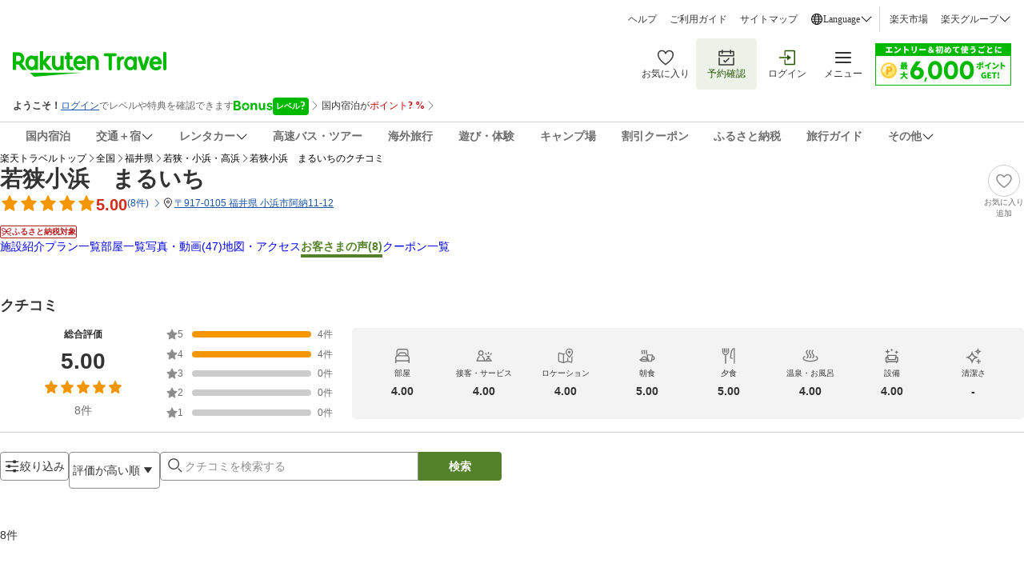

--- FILE ---
content_type: text/css
request_url: https://trv.r10s.jp/share/common/header/css/rt-common-style.css?20250730
body_size: 278
content:
/*
  This CSS is based on rt-common-style-pc.css and rt-common-style-sp.css.
*/

/* Common */
@media screen and (min-width:0px) and ( max-width:720px) { 
    .rt-common-header {
        width: 100vw;
    }
    .rt-common-wide-banner-pc { 
        display: none;
    }
}

/* rt-common-header-top */
@media screen and (min-width:0px) and ( max-width:720px) { 
    .rt-common-header-top { 
        display: none;
    }
}

/* rt-common-header-main */
@media screen and (min-width:721px) { 
    .rt-common-logo__sp { 
        display: none;
    }
}
@media screen and (min-width:0px) and ( max-width:720px) { 
    .rt-common-logo__pc, .rt-common-promotion { 
        display: none;
    }
}

/* rt-common-member-info */
@media screen and (min-width:0px) and ( max-width:720px) { 
    .rt-common-special-offer { 
        display: none;
    }
}

/* rt-common-header-navigation */
@media screen and (min-width:0px) and ( max-width:720px) { 
    .rt-common-header-navigation { 
        display: none;
    }
}

--- FILE ---
content_type: application/javascript
request_url: https://trv.r10s.jp/share/rtl/webcomponents/commonheader/app-header-drawer/member-login-card-B86Y5w0V.js
body_size: 1133
content:
import{getUrlWithLid}from"https://trv.r10s.jp/share/rtl/webcomponents/constants/model/model.const-DM35CO_Y.js";import"https://trv.r10s.jp/share/rtl/webcomponents/icons/arrow-right-icon-DTx6TNgh.js";class MemberLoginCard extends HTMLElement{constructor(){super(),this.attachShadow({mode:"open"})}connectedCallback(){this.render()}createStyles(){const e=document.createElement("style");return e.textContent="\n      .container {\n        display: flex;\n        padding: 16px;\n        flex-direction: column;\n        justify-content: center;\n        align-items: flex-end;\n        gap: 4px;\n        align-self: stretch;\n        background-color: #fff;\n      }\n      .login-area {\n        display: flex;\n        padding: 4px 8px 4px 12px;\n        align-items: center;\n        gap: 4px;\n        align-self: stretch;\n        border-radius: 8px;\n        background-color: #F5F5F5;\n      }\n      .text-area {\n        display: flex;\n        flex-direction: column;\n        align-items: flex-start;\n        gap: 2px;\n        flex: 1 0 0;\n      }\n      .welcome-text {\n        color: #686868;\n        font-size: 10px;\n        font-weight: 700;\n        line-height: 14px;\n      }\n      .recommend-login-text {\n        color: #686868;\n        font-size: 12px;\n        font-weight: 700;\n        line-height: 16px;\n      }\n      .login-button {\n        display: flex;\n        padding: 8px 16px;\n        margin: 4px 0;\n        justify-content: center;\n        align-items: center;\n        gap: 4px;\n        border-radius: 8px;\n        border: 1px solid #255500;\n        color: #255500;\n        font-size: 16px;\n        font-weight: 700;\n        line-height: 24px;\n        text-decoration: none;\n      }\n      .sign-up-area {\n        display: flex;\n        gap: 4px;\n        text-decoration: none;\n        line-height: 16px;\n      }\n      .sign-up-text {\n        color: #255500;\n        font-size: 12px;\n        font-weight: 700;\n        line-height: 16px;\n      }\n    ",e}createMemberLoginCard(){const e=document.createElement("div");e.className="container";const n=document.createElement("div");n.className="login-area",e.appendChild(n);const t=document.createElement("div");t.className="text-area",n.appendChild(t);const o=document.createElement("span");o.textContent="ようこそ",o.className="welcome-text",t.appendChild(o);const a=document.createElement("span");a.textContent="ログインしてもっとおトクに！",a.className="recommend-login-text",t.appendChild(a);const i=document.createElement("a");i.href=getUrlWithLid("login_submenu"),i.textContent="ログイン",i.className="login-button",n.appendChild(i);const r=document.createElement("a");r.className="sign-up-area",r.href="https://travel.rakuten.co.jp/kaiin.html?l-id=trv_header_menu_kaiin",e.appendChild(r);const l=document.createElement("span");l.textContent="会員登録はこちらから",l.className="sign-up-text",r.appendChild(l);const s=document.createElement("arrow-right-icon");return s.style.color="#255500",r.appendChild(s),e}render(){if(!this.shadowRoot)return;this.shadowRoot.innerHTML="";const e=document.createDocumentFragment();e.appendChild(this.createStyles()),e.appendChild(this.createMemberLoginCard()),this.shadowRoot.appendChild(e)}}customElements.define("member-login-card",MemberLoginCard);export{MemberLoginCard as default};

--- FILE ---
content_type: application/javascript
request_url: https://trv.r10s.jp/dom/review/static/1.0.7-beta-A/js/pages/ProviderReview.bdfc5d55.chunk.js
body_size: 11134
content:
"use strict";(self.__LOADABLE_LOADED_CHUNKS__=self.__LOADABLE_LOADED_CHUNKS__||[]).push([["pages/ProviderReview"],{83111:(e,r,i)=>{i.r(r),i.d(r,{default:()=>Fr});var o=i(53668),t=i(34795),a=i(33028),n=i(2867),s=i(66621),d=i(9223),l=i(93077),c=i(53134),u=i(50590),v=i(59152),m=i(26413),p=i(51628),_=i(35540),f=i(83864),h=i(94361),x=i(67913),C=i(48543),w=i(8126),j=i(49490),g=i(85166),N=i(53120),R=i(19895),Z=i(38632);const y={flexWrapper:"loadMoreButton_flexWrapper__04Q2i",primary:"loadMoreButton_primary__fUy7L",iconFill:"loadMoreButton_iconFill__y27Jr",border:"loadMoreButton_border__6Q+1j"};var S=i(50961);const I=function(e){var r=e.className,i=e.to,o=e.pageNumber,t=void 0===o?1:o,a=e.onClick,n=e.customHost,s=t+1,d=function(e){var r=e.match(/^(.*?\/\d+)(?:\/|\?|$)/),i=r?r[1]:e;return{normalizePath:i=i.replace(/\/+$/,"")}}(i).normalizePath,l="".concat(d,"?").concat(Z.u0,"=").concat(s),c=(0,N.Z)(y.flexWrapper,y.button,r,y.primary,y.border);return(0,S.jsx)(R.rU,{to:l,className:c,onClick:function(e){e.preventDefault(),a()},customHost:n,children:(0,S.jsx)("div",{"data-testid":"LoadMoreButton-seeMore",className:y.textWithIconWrapper,children:(0,S.jsx)(f.vN,{id:"Review_Common.SeeMore"})},"label")})};var b=i(4172),k=i(92405),T=i(78288),B=i(56666),A=i(38777),F=i(23654),L=i(20223),P=i(64124),E=i(55182),W=i(840),O=i(46452),M=i(10318),D=i(29665),H=i(65046),G=i(47907),z=i(57743),V=i(32953),q=i(43932),U=i(40284),Y=i(97263),K=i(30468),Q=(0,i(84923).Z)(),X=function(){var e=(0,s.useContext)(K._);if("undefined"!==typeof e)return e.history;Q.error("[RouterContext] Couldn't find a context value; Please make sure to use it within <RouterContext.Provider>")};function J(e,r){return e.map((function(e){var i,o=null===(i=Object.entries(Y.qD).find((function(r){return(0,n.Z)(r,2)[1]===e.groupId})))||void 0===i?void 0:i[0],t=o?r[o]:[],s=Array.isArray(t)?t:t?[t]:[];return(0,a.Z)((0,a.Z)({},e),{},{features:e.features.map((function(e){return(0,a.Z)((0,a.Z)({},e),{},{selected:s.includes(e.featureId)})}))})}))}function $(e){var r=J(e,arguments.length>1&&void 0!==arguments[1]?arguments[1]:{}),i=(0,s.useState)(r),o=(0,n.Z)(i,2),t=o[0],d=o[1],l=(0,s.useState)(r),c=(0,n.Z)(l,2),u=c[0],v=c[1];return{filterGroups:t,confirmedFilterGroups:u,handleCheckboxChange:function(e,r){d((function(i){return function(e,r,i,o){return e.map((function(e){return e.groupId!==r?e:(0,a.Z)((0,a.Z)({},e),{},{features:e.features.map((function(e){return e.featureId!==i?e:o(e)}))})}))}(i,e,r,(function(e){return(0,a.Z)((0,a.Z)({},e),{},{selected:!e.selected})}))}))},handleClearAll:function(){d((function(e){return e.map((function(e){return(0,a.Z)((0,a.Z)({},e),{},{features:e.features.map((function(e){return(0,a.Z)((0,a.Z)({},e),{},{selected:!1})}))})}))}))},handleConfirmFilters:function(e,r){v(t),r&&r(t),e()},handleCancelFilters:function(){d(u)},setSyncedFilterData:function(r){var i=J(e,r);d(i),v(i)}}}var ee=i(36735),re=i(48342),ie=i(15154),oe=function(e){return e.providerFilters},te=(0,ie.P1)(oe,(function(e){return e.data})),ae=((0,ie.P1)(oe,(function(e){return e.isFetching})),i(37051)),ne=i(58102);var se=i(84377),de={overallScores:function(e){return"f_score_".concat(e)},stayedMonths:function(e){return"f_time_".concat(e)},ageRanges:function(e){return"f_age_".concat(e)},genders:function(e){return"f_sex_".concat(e)},purposes:function(e){return"f_obj_".concat(e)},companions:function(e){return"f_mem".concat(e)},additionalInformation:function(e){return"f_info_".concat(e)},topics:function(e){return"f_topic_".concat(e)}};function le(e,r){return"/hotel/voice/".concat(e,"?").concat(function(e){var r=[];return Object.entries(e).forEach((function(e){var i=(0,n.Z)(e,2),o=i[0],t=i[1],a=U.YF[o];if(a&&void 0!==t&&null!==t)if(de[o])t.forEach((function(e){var i,t,a=null!==(i=null===(t=U.qq[o])||void 0===t?void 0:t[e])&&void 0!==i?i:e;r.push([de[o](a),"1"])}));else if("keywords"===o)(0,se.Z)(t)&&r.push([a,t.join(" ")]);else if("sortBy"===o){var s,d,l=null!==(s=null===(d=U.qq.sortBy)||void 0===d?void 0:d[t])&&void 0!==s?s:t;r.push([a,l])}else r.push([a,String(t)])})),new URLSearchParams(r).toString()}(r))}var ce=i(53911);const ue={wrapper:"searchArea_wrapper__am0aV",searchAreaWrapper:"searchArea_searchAreaWrapper__0DBC3",searchArea:"searchArea_searchArea__r3QgH",label:"searchArea_label__VyBRt",fullWidth:"searchArea_fullWidth__G3l7D",button:"searchArea_button__vfoah",filterButtonWrapper:"searchArea_filterButtonWrapper__Le+lL",popupWrapper:"searchArea_popupWrapper__NbrDl",popupContent:"searchArea_popupContent__Q42LX",sortButton:"searchArea_sortButton__qeXQ7",sortButtonContent:"searchArea_sortButtonContent__HCao8",tooltip:"searchArea_tooltip__rw8-b",searchBoxWrapper:"searchArea_searchBoxWrapper__tKaT8",searchTextFieldWrapper:"searchArea_searchTextFieldWrapper__MDc8q",searchTextField:"searchArea_searchTextField__AYkLj",textInput:"searchArea_textInput__VF6bq",searchButton:"searchArea_searchButton__p-h9-",searchIcon:"searchArea_searchIcon__Pz21C",filterTitleContainer:"searchArea_filterTitleContainer__IJ-46",filterGroupWrapper:"searchArea_filterGroupWrapper__x70uE",filterGroup:"searchArea_filterGroup__EFepz",optionText:"searchArea_optionText__44aC3",dialogFooterButton:"searchArea_dialogFooterButton__L2Fkz",filterGroupTitle:"searchArea_filterGroupTitle__bfc3B",featureButtonSection:"searchArea_featureButtonSection__nL+UM",dialogContent:"searchArea_dialogContent__XTw4D",showPopup:"searchArea_showPopup__8JyxR",selectedChipsWrapper:"searchArea_selectedChipsWrapper__CZ8mK",filterChip:"searchArea_filterChip__0Iyif",popularTopicsWrapper:"searchArea_popularTopicsWrapper__IPMeG",alertContentWrapper:"searchArea_alertContentWrapper__0Cl0L"};function ve(e){var r,i,o=e.params,t=e.query,d=e.isLoading,c=e.resetPaginationOffset,u=(0,s.useState)(!1),v=(0,n.Z)(u,2),m=v[0],_=v[1],h=(0,x.F_)(!1),C=h.isOpen,w=h.onOpen,j=h.onClose,N=(0,x.a2)().isPC,R=null===o||void 0===o?void 0:o.providerId,y=X(),I=(0,a.Z)({providerId:R},t),b=(0,ce.C)(re.es),k=(0,ce.C)(re.Z4),T=(0,s.useState)(I.sortBy||U.Ih),K=(0,n.Z)(T,2),Q=K[0],J=K[1],ie=(0,s.useState)(""),oe=(0,n.Z)(ie,2),se=oe[0],de=oe[1],ve=((null===(r=I.keywords)||void 0===r?void 0:r.reduce((function(e,r){return e+(0,ne.m)(r)}),0))||0)+(0,ne.m)(se)>U.vh,me=(0,ce.T)(),pe=(0,x.$$)(),_e=(0,ce.C)(te),fe=(0,s.useRef)(!1),he=(0,s.useMemo)((function(){return function(e){var r,i,o,t,a,n,s;if(!e)return[];var d=[];if(Array.isArray(e.topics)&&e.topics.length&&d.push({groupId:Y.Zk.TOPICS,groupName:(0,S.jsx)(f.vN,{id:"Review.Filter.Suggested.Title"}),features:e.topics.map((function(e){return{featureId:e.topicName,name:e.topicName,count:e.count,selected:!1}}))}),null!==(r=e.availableByMonths)&&void 0!==r&&r.length&&d.push({groupId:Y.Zk.AVAILABLE_BY_MONTHS,groupName:(0,S.jsx)(f.vN,{id:"Review.Filter.StayMonth.Title"}),features:e.availableByMonths.map((function(e){return{featureId:e.value,name:Y.vc[e.value],selected:!1,isDisabled:!e.isAvailable}}))}),null!==(i=e.ratings)&&void 0!==i&&i.length){var l=e.ratings.slice().reverse();d.push({groupId:Y.Zk.RATINGS,groupName:(0,S.jsx)(f.vN,{id:"Review.Filter.Rating.Title"}),features:l.map((function(e){return{featureId:e,code:e,name:String(Y.Si[e]),selected:!1}}))})}return null!==(o=e.purposes)&&void 0!==o&&o.length&&d.push({groupId:Y.Zk.PURPOSES,groupName:(0,S.jsx)(f.vN,{id:"Review.Filter.TripPurpose.Title"}),features:e.purposes.map((function(e){return{featureId:e,name:Y.kH[e],selected:!1}}))}),null!==(t=e.companions)&&void 0!==t&&t.length&&d.push({groupId:Y.Zk.COMPANIONS,groupName:(0,S.jsx)(f.vN,{id:"Review.Filter.Companion.Title"}),features:e.companions.map((function(e){return{featureId:e,name:Y.Tb[e],selected:!1}}))}),null!==(a=e.additionInformation)&&void 0!==a&&a.length&&d.push({groupId:Y.Zk.ADDITION_INFORMATION,groupName:(0,S.jsx)(f.vN,{id:"Review.Filter.AdditionalInfo.Title"}),features:e.additionInformation.map((function(e){return{featureId:e,name:Y.jA[e],selected:!1}}))}),null!==(n=e.ageRanges)&&void 0!==n&&n.length&&d.push({groupId:Y.Zk.AGE_RANGES,groupName:(0,S.jsx)(f.vN,{id:"Review.Filter.Age.Title"}),features:e.ageRanges.map((function(e){return{featureId:e,name:Y.BK[e],selected:!1}}))}),null!==(s=e.genders)&&void 0!==s&&s.length&&d.push({groupId:Y.Zk.GENDERS,groupName:(0,S.jsx)(f.vN,{id:"Review.Filter.Gender.Title"}),features:e.genders.map((function(e){return{featureId:e,name:Y.y7[e],selected:!1}}))}),d}(null!==_e&&void 0!==_e?_e:void 0)}),[_e]),xe=(0,g.ei)(I.keywords)?Array.from(new Set(I.keywords)):[],Ce=$(he,I),we=Ce.filterGroups,je=Ce.confirmedFilterGroups,ge=Ce.handleCheckboxChange,Ne=Ce.handleClearAll,Re=Ce.handleConfirmFilters,Ze=Ce.handleCancelFilters,ye=Ce.setSyncedFilterData,Se=function(){Ze(),j()};(0,s.useEffect)((function(){fe.current||_e&&(0,g.ei)(he)&&(fe.current||(ye(I),fe.current=!0))}),[_e,he]);var Ie=function(e){var r=arguments.length>1&&void 0!==arguments[1]&&arguments[1];ye(e),c();var i=le(R,(0,a.Z)((0,a.Z)({},e),b&&{jrdp:"1",jrdpQuery:k}));if(window.location.hostname!==Z.Mv)null===y||void 0===y||y.push(i,{shouldUpdate:r}),me((0,ae.R)(e));else{var o=new URL(i,Z.sM).toString();window.location.replace(o)}},be=function(){if(!ve){var e=se.split(/\s+/).map((function(e){return e.trim()})).filter((function(e){return e.length>0})),r=Array.from(new Set([].concat((0,A.Z)(xe),(0,A.Z)(e)))),i=(0,a.Z)((0,a.Z)({},I),{},{keywords:r,requestFrom:l.r.PROVIDER_REVIEW});Ie(i),de("")}},ke=function(e){Re(e,(function(e){var r,i,o,t,n,s,d,c,u=e.reduce((function(e,r){var i=r.features.filter((function(e){return e.selected})).map((function(e){return e.featureId}));return i.length>0&&(e[r.groupId]=i),e}),{}),v=(0,a.Z)((0,a.Z)({},I),{},{offset:0,limit:20,overallScores:null!==(r=u.ratings)&&void 0!==r?r:[],purposes:null!==(i=u.purposes)&&void 0!==i?i:[],companions:null!==(o=u.companions)&&void 0!==o?o:[],additionalInformation:null!==(t=u.additionInformation)&&void 0!==t?t:[],ageRanges:null!==(n=u.ageRanges)&&void 0!==n?n:[],genders:null!==(s=u.genders)&&void 0!==s?s:[],stayedMonths:null!==(d=u.availableByMonths)&&void 0!==d?d:[],topics:null!==(c=u.topics)&&void 0!==c?c:[],keywords:I.keywords,requestFrom:l.r.PROVIDER_REVIEW});Ie(v)}))},Te=null!==(i=null===je||void 0===je?void 0:je.reduce((function(e,r){return r.groupId===Y.Zk.TOPICS||r.features.forEach((function(i){i.selected&&e.push({groupId:r.groupId,groupName:r.groupName,featureId:i.featureId,name:i.name})})),e}),[]))&&void 0!==i?i:[],Be=Te.length>0||xe.length>0,Ae=(0,S.jsx)("div",{className:ue.filterTagWrapper,children:we.map((function(e){return(0,S.jsxs)("div",{className:ue.filterGroupWrapper,children:[(0,S.jsx)("div",{className:ue.filterGroupTitle,children:e.groupName}),(0,S.jsx)("div",{className:ue.featureButtonSection,children:e.features.map((function(r){return(0,S.jsxs)(L.Z,{className:(0,g.cx)(ue.featureButton,r.selected&&ue.selected),isSelected:r.selected,value:r.featureId,onClick:function(r){return ge(e.groupId,r)},size:N?"small":"medium",isDisabled:r.isDisabled,children:[e.groupId===Y.Zk.RATINGS&&(0,S.jsx)(L.Z.Icon,{children:(0,S.jsx)(E.Z,{size:20,color:"currentColor"})}),(0,S.jsx)(L.Z.Label,{children:(0,S.jsx)(f.vN,{id:r.name})}),e.groupId===Y.Zk.TOPICS&&void 0!==r.count&&(0,S.jsxs)(S.Fragment,{children:[(0,S.jsx)(L.Z.Label,{children:r.name}),(0,S.jsx)(L.Z.Count,{children:(0,S.jsx)(p.rc,{value:r.count})})]})]},r.featureId)}))})]},e.groupId)}))}),Fe=(0,s.useRef)(null),Le=(0,s.useRef)(null);(0,ee.Z)(Fe,Le,(function(){return!N&&_(!1)}));var Pe=(0,S.jsxs)("div",{className:(0,g.cx)(ue.searchBoxWrapper,m?ue.fullWidth:""),"data-testid":"searchBox-wrapper",ref:Fe,children:[(0,S.jsxs)(P.Z,{className:ue.searchTextFieldWrapper,children:[(0,S.jsxs)(P.Z.InputWrapper,{hasError:ve,className:ue.searchTextField,children:[(0,S.jsx)(P.Z.LeadingIcon,{children:(0,S.jsx)(W.Z,{size:20,"data-testid":"searchArea-searchIcon"})}),(0,S.jsx)(P.Z.Input,{value:se,onChange:function(e){return de(e.target.value)},placeholder:pe({id:"Review.Filter.Keyword.Placeholder"}),className:ue.textInput,forwardRef:Le,enterKeyHint:"search",onKeyDown:function(e){"Enter"===e.key&&(be(),!N&&_(!1))},name:"searchArea"}),se&&(0,S.jsx)(P.Z.ClearButton,{handleClearClick:function(){return de("")}})]}),ve&&(0,S.jsx)(P.Z.HelperWrapper,{children:(0,S.jsx)(P.Z.Error,{hasError:ve,className:ue.alertContentWrapper,"data-testid":"searchArea-alert-wrapper",children:(0,S.jsx)(f.vN,{id:"Review.Filter.Keyword.Validation"})})})]}),N&&(0,S.jsx)(F.Z,{onClick:be,className:ue.searchButton,isLoading:d,"data-testid":"searchArea-searchButton",children:!d&&(0,S.jsx)(F.Z.Label,{children:(0,S.jsx)(f.vN,{id:"Review_Common.Search"})})})]}),Ee=(0,x.F_)(!1),We=Ee.isOpen,Oe=Ee.onClose,Me=Ee.onToggle,De=(0,S.jsxs)(S.Fragment,{children:[(0,S.jsx)("div",{className:ue.sortButtonContent,children:Y.aP[Q]}),(0,S.jsx)(O.Z,{size:20,className:ue.dropdownIcon})]}),He=Y.Rx.map((function(e){return(0,a.Z)((0,a.Z)({},e),{},{onClickHandler:function(){return function(e){J(e);var r=(0,a.Z)((0,a.Z)({},I),{},{sortBy:e,keywords:I.keywords,requestFrom:l.r.PROVIDER_REVIEW});Ie(r)}(e.id)}})}));return(0,S.jsxs)("div",{className:ue.wrapper,"data-testid":"searchArea-wrapper",children:[(0,S.jsxs)("div",{className:ue.searchAreaWrapper,children:[(0,S.jsx)("div",{className:(0,g.cx)(ue.searchArea,m&&ue.fullWidth),children:m?Pe:(0,S.jsxs)(S.Fragment,{children:[!N&&(0,S.jsx)(F.Z,{className:ue.button,variant:"outlined",onClick:function(){return _(!0)},"data-testid":"filterButton-search-button","aria-label":"Open search box",children:(0,S.jsx)(F.Z.Icon,{children:(0,S.jsx)(W.Z,{size:22,className:ue.searchIcon})})}),(0,S.jsxs)("div",{className:ue.filterButtonWrapper,children:[(0,S.jsxs)(F.Z,{className:ue.button,variant:"outlined",onClick:C?j:w,"data-testid":"filterButton-filter-button",children:[(0,S.jsx)(F.Z.Icon,{children:(0,S.jsx)(M.Z,{size:20})}),(0,S.jsx)(F.Z.Label,{children:(N||!Be)&&(0,S.jsx)(f.vN,{id:"Review_Common.Filter"})})]}),N?(0,S.jsxs)(G.Z,{isOpen:C,onClose:Se,className:ue.popupWrapper,children:[(0,S.jsx)("div",{className:ue.popupContent,children:we.map((function(e){return(0,S.jsx)(H.Z,{className:ue.filterGroup,titleClassName:ue.filterTitleContainer,optionTextClassName:ue.optionText,id:e.groupId,options:e.features.map((function(r){return(0,a.Z)((0,a.Z)({},r),{},{name:e.groupId===Y.Zk.TOPICS?r.name:pe({id:r.name})})})),title:e.groupName,onChange:ge,maxVisibleCount:e.features.length},e.groupId)}))}),(0,S.jsx)(V.Z,{buttonLabelSecondary:(0,S.jsx)(f.vN,{id:"Review_Common.Clear"}),buttonLabelPrimary:(0,S.jsx)(f.vN,{id:"Review_Common.Confirm"}),onClickPrimary:function(){return ke(j)},onClickSecondary:Ne,actionButtonsClassName:ue.dialogFooterButton})]}):(0,S.jsx)(z.Z,{isOpen:C,onClose:Se,title:(0,S.jsx)(f.vN,{id:"Review_Common.Filter"}),buttonLabelSecondary:(0,S.jsx)(f.vN,{id:"Review_Common.Clear"}),buttonLabelPrimary:(0,S.jsx)(f.vN,{id:"Review_Common.Confirm"}),onClickPrimary:function(){return ke(j)},onClickSecondary:Ne,contentClassName:ue.dialogContent,isRightCloseButton:!1,hasAnimation:!0,children:Ae})]}),N&&(0,S.jsxs)(S.Fragment,{children:[(0,S.jsx)(q.Z,{trigger:De,positionX:"left",shouldEnableCheckmark:!0,dropDownOptions:He,menuTriggerClass:(0,g.cx)(ue.button,ue.sortButton),dropdownWrapperClass:ue.tooltip,defaultSelectedId:Q}),Pe]})]})}),!m&&(0,S.jsxs)("div",{className:(0,g.cx)(ue.selectedChipsWrapper,We?ue.showPopup:""),children:[!N&&(0,S.jsx)(q.Z,{trigger:De,positionX:Be?"left":"right",shouldEnableCheckmark:!0,dropDownOptions:He,menuTriggerClass:(0,g.cx)(ue.button,ue.sortButton),dropdownWrapperClass:ue.tooltip,isOpen:We,onToggle:Me,onClose:Oe,defaultSelectedId:Q,shouldEnableTouchInteraction:!0}),Be&&(0,S.jsxs)(S.Fragment,{children:[xe.map((function(e){return(0,S.jsxs)(L.Z,{isSelected:!0,value:e,onClick:function(){return function(e){var r=(0,a.Z)((0,a.Z)({},I),{},{keywords:xe.filter((function(r){return r!==e})),requestFrom:l.r.PROVIDER_REVIEW});Ie(r)}(e)},size:N?"small":"medium",className:ue.filterChip,children:[(0,S.jsx)(L.Z.Label,{children:e}),(0,S.jsx)(L.Z.Icon,{children:(0,S.jsx)(D.Z,{size:20})})]},e)})),Te.map((function(e){return(0,S.jsxs)(L.Z,{isSelected:!0,value:e.featureId,className:ue.filterChip,onClick:function(){return function(e,r){var i,o,t=null===(i=Object.entries(Y.qD).find((function(r){return(0,n.Z)(r,2)[1]===e})))||void 0===i?void 0:i[0];if(t){var s=I[t].filter((function(e){return e!==r})),d=(0,a.Z)((0,a.Z)({},I),{},(o={},(0,B.Z)(o,t,s),(0,B.Z)(o,"keywords",I.keywords),(0,B.Z)(o,"requestFrom",l.r.PROVIDER_REVIEW),o));Ie(d)}}(e.groupId,e.featureId)},size:N?"small":"medium",children:[e.groupId===Y.Zk.RATINGS&&(0,S.jsx)(L.Z.Icon,{children:(0,S.jsx)(E.Z,{size:20,color:"currentColor"})}),(0,S.jsx)(L.Z.Label,{children:(0,S.jsx)(f.vN,{id:e.name})}),(0,S.jsx)(L.Z.Icon,{children:(0,S.jsx)(D.Z,{size:20})})]},e.featureId)}))]})]})]}),(0,g.ei)(null===_e||void 0===_e?void 0:_e.topics)&&(0,S.jsx)("div",{className:ue.popularTopicsWrapper,children:_e.topics.map((function(e){var r=je.find((function(e){return e.groupId===Y.Zk.TOPICS})),i=null===r||void 0===r?void 0:r.features.find((function(r){return r.featureId===e.topicName}));return(0,S.jsxs)(L.Z,{isSelected:!(null===i||void 0===i||!i.selected),value:e.topicName,onClick:function(o,t){r&&i&&function(e){ge(Y.Zk.TOPICS,e);var r=I.topics||[],i=r.includes(e)?r.filter((function(r){return r!==e})):[].concat((0,A.Z)(r),[e]),o=(0,a.Z)((0,a.Z)({},I),{},{topics:i,keywords:I.keywords,requestFrom:l.r.PROVIDER_REVIEW});Ie(o)}(e.topicName)},size:N?"small":"medium",className:ue.filterChip,children:[(0,S.jsx)(L.Z.Label,{children:e.topicName}),(0,S.jsx)(L.Z.Count,{children:(0,S.jsx)(p.rc,{value:e.count})})]},e.topicName)}))})]})}var me=i(20960),pe=i(4325),_e=i(90581),fe=i(90325),he=i(4861),xe=i(90502);const Ce=function(){var e=(arguments.length>0&&void 0!==arguments[0]?arguments[0]:{}).threshold,r=void 0===e?0:e,i=(0,s.useState)(0),o=(0,n.Z)(i,2),t=o[0],a=o[1],d=(0,s.useState)(0),l=(0,n.Z)(d,2),c=l[0],u=l[1],v=(0,s.useState)(0),m=(0,n.Z)(v,2),p=m[0],_=m[1],f=(0,s.useState)("none"),h=(0,n.Z)(f,2),x=h[0],C=h[1];(0,s.useEffect)((function(){var e=function(e){window.requestAnimationFrame((function(){!function(e){var r=p,i=window.scrollY,o=t-i===0?"none":t-i>0?"up":"down";o!==x&&(r=i),_(r),a(c),C(o),u(i)}()}))};return window.addEventListener("scroll",e),function(){return window.removeEventListener("scroll",e)}}));var w=c-p,j=Math.abs(w)>r;return{lastPosition:t,position:c,deltaPosition:w,direction:x,isUp:"up"===x,isDown:"down"===x,isPassThreshold:j}};var we=i(14e3),je=i(8469),ge=i(96498),Ne=i(94423),Re=function(e){return e.mediaGallery},Ze=(0,ie.P1)(Re,(function(e){return e.isFetching})),ye=(0,ie.P1)(Re,(function(e){return e.isAppendFetching})),Se=(0,ie.P1)(Re,(function(e){return e.data})),Ie=((0,ie.P1)(Se,(function(e){return e.contents})),i(65282)),be=function(e){return e.providerSummary},ke=(0,ie.P1)(be,(function(e){return e.isFetching})),Te=(0,ie.P1)(be,(function(e){return e.data})),Be=(0,ie.P1)(be,(function(e){var r;return null===(r=e.data)||void 0===r?void 0:r.summary})),Ae=i(43352),Fe=i(74521),Le=i(25289),Pe=i(81678);const Ee={providerReviewWrapper:"providerReview_providerReviewWrapper__DAoUw",providerSummaryContainer:"providerReview_providerSummaryContainer__9czFV",title:"providerReview_title__cci6d",aiSummaryContainer:"providerReview_aiSummaryContainer__LX-fI",defaultDivider:"providerReview_defaultDivider__EH7vw",searchAreaWrapper:"providerReview_searchAreaWrapper__mWdJ9",hide:"providerReview_hide__VhrEQ",up:"providerReview_up__Bpv5i",mediaTitle:"providerReview_mediaTitle__tTQIW",mediaGallery:"providerReview_mediaGallery__v7iDI",reviewCount:"providerReview_reviewCount__9my25",mainGalleryCarouselCard:"providerReview_mainGalleryCarouselCard__Jk37Z",noReviewMedia:"providerReview_noReviewMedia__cIdO+",skeletonLoader:"providerReview_skeletonLoader__WPtnu",noFilterText:"providerReview_noFilterText__lLY-U",noReviewText:"providerReview_noReviewText__NZSai",loadMoreContainer:"providerReview_loadMoreContainer__lQXhL",loadMoreButton:"providerReview_loadMoreButton__5HWI2",gotToTopContainer:"providerReview_gotToTopContainer__1WpjY",gotToTopLabel:"providerReview_gotToTopLabel__Awd5G",spinnerWrapper:"providerReview_spinnerWrapper__RkO+9",bonusProgramPopupStrong:"providerReview_bonusProgramPopupStrong__GbWFc"};var We={badges:{sustainableBadge:(0,S.jsx)(f.vN,{id:"Review_Common_Header.Sustainable_Badge"}),hometownTaxBadge:(0,S.jsx)(f.vN,{id:"Review_Common_Header.Hometowntax_Badge"})},tabs:{providerInfo:(0,S.jsx)(f.vN,{id:"Review_Common_Header.Provider_Info"}),yadoNews:(0,S.jsx)(f.vN,{id:"Review_Common_Header.Yado_News"}),planListLong:(0,S.jsx)(f.vN,{id:"Review_Common_Header.Plan_Lng"}),planListShort:(0,S.jsx)(f.vN,{id:"Review_Common_Header.Plan_Srt"}),roomListLong:(0,S.jsx)(f.vN,{id:"Review_Common_Header.Room_Lng"}),roomListShort:(0,S.jsx)(f.vN,{id:"Review_Common_Header.Room_Srt"}),galleryLong:(0,S.jsx)(f.vN,{id:"Review_Common_Header.Gallery_Lng"}),galleryShort:(0,S.jsx)(f.vN,{id:"Review_Common_Header.Gallery_Srt"}),map:(0,S.jsx)(f.vN,{id:"Review_Common_Header.Map"}),reviewLong:(0,S.jsx)(f.vN,{id:"Review_Common_Header.Review_Lng"}),reviewShort:(0,S.jsx)(f.vN,{id:"Review_Common_Header.Review_Srt"}),couponLong:(0,S.jsx)(f.vN,{id:"Review_Common_Header.Coupon_Lng"}),couponShort:(0,S.jsx)(f.vN,{id:"Review_Common_Header.Coupon_Srt"})},newsLetter:{title:(0,S.jsx)(f.vN,{id:"Review_Common_Header.Newsletter"}),subscribe:(0,S.jsx)(f.vN,{id:"Review_Common_Header.Register"}),subscribed:(0,S.jsx)(f.vN,{id:"Review_Common_Header.Registering"})},favorite:{title:(0,S.jsx)(f.vN,{id:"Review_Common_Header.Favorite.Favorite_Button"}),add:(0,S.jsx)(f.vN,{id:"Review_Common_Header.Favorite.Favorite_Button_Add"}),added:(0,S.jsx)(f.vN,{id:"Review_Common_Header.Favorite.Favorite_Button_Added"}),toast:{addFavorite:(0,S.jsx)(f.vN,{id:"Review_Common_Header.Favorite.Add_Favorite"}),deleteFavorite:(0,S.jsx)(f.vN,{id:"Review_Common_Header.Favorite.Delete_Favorite"}),reachedLimit:(0,S.jsx)(f.vN,{id:"Review_Common_Header.Favorite.Reach_Limit"}),error:(0,S.jsx)(f.vN,{id:"Review_Common_Header.Favorite.Error"}),seeList:(0,S.jsx)(f.vN,{id:"Review_Common_Header.Favorite.See_List"}),undo:(0,S.jsx)(f.vN,{id:"Review_Common_Header.Favorite.Undo"})}},sustainableLink:(0,S.jsx)(f.vN,{id:"Review_Common_Header.Sustainable_Link"}),reviewCount:(0,S.jsx)(f.vN,{id:"Review_Common.ReviewCount"}),national:(0,S.jsx)(f.vN,{id:"Review_Common_Header.Rakuten_Travel_Top"}),bonusTooltip:{start:(0,S.jsx)(f.vN,{id:"Review_Common_Header.Bonus_Description1",data:{bold_text:(0,S.jsx)(f.vN,{id:"Review_Common_Header.Bonus_Description1_Bold",className:Ee.bonusProgramPopupStrong})}}),end:(0,S.jsx)(f.vN,{id:"Review_Common_Header.Bonus_Description2"})},breadcrumbs:{REVIEW:(0,S.jsx)(f.vN,{id:"Review_SEO.Provider_Review_List.Breadcrumbs.Provider_Review"})}},Oe=i(31094),Me=i(57e3),De=i(82833);const He="mediaGallery_mediaGalleryContainer__Wqmqs",Ge="mediaGallery_fullMediaGalleryContainer__Ydiip",ze="mediaGallery_returnButton__6xiyb",Ve="mediaGallery_returnButtonIconText__tD0kP",qe="mediaGallery_returnButtonText__WrT5B",Ue="mediaGallery_clickable__mOp11",Ye="mediaGallery_loadingSpinner__8rIQY";const Ke=function(e){var r=e.mediaReviews,i=e.hasMore,o=e.onClickMedia,t=e.onClose,a=e.isAppendFetching,n=e.onScrollToBottom;(0,s.useEffect)((function(){window.scrollTo({top:0,behavior:"instant"})}),[]),(0,Me.Z)({isEnabled:!a,hasMore:i,onScrollToBottom:n,bottomOffset:100});var l=(0,ce.C)(d.wP);return(0,S.jsxs)("div",{className:(0,N.Z)(He,!i&&Ge),children:[(0,S.jsx)("button",{onClick:t,className:ze,"data-testid":"mediaGallery-returnToProviderReviewPage-button",children:(0,S.jsx)(De.Z,{icon:(0,S.jsx)(Oe.Z,{size:20}),text:(0,S.jsx)(f.vN,{id:l?"Review.ReviewMedia":"Review.ReviewMediaNoVideo",className:qe}),spaceBetween:8,className:Ve})}),(0,S.jsx)(k.Z,{reviewMedia:r,layout:"gallery",mediaCardClassName:Ue,onClickMedia:o,shouldShowLikeCountOverlay:!0}),i&&(0,S.jsx)("div",{className:Ye,"data-testid":"mediaGallery-loadingSpinner-container",children:(0,S.jsx)(j.Z,{isLoading:!0,classType:"primary"})})]})};var Qe=i(48176),Xe=i(39669),Je=i(36766);const $e={summaryWrapper:"providerSummary_summaryWrapper__5eUc9",summaryHeading:"providerSummary_summaryHeading__6ZsrO",title:"providerSummary_title__rux+w",summaryDescriptionContainer:"providerSummary_summaryDescriptionContainer__BGDHc",termsConditionsContent:"providerSummary_termsConditionsContent__imwa9",summaryContent:"providerSummary_summaryContent__HRoRG"};const er=function(e){var r=e.AISummary,i=(0,S.jsx)(f.vN,{id:"Review.AISummary.Notice"});return(0,S.jsxs)("div",{"data-testid":"ai-summary-container",className:$e.summaryWrapper,children:[(0,S.jsxs)("div",{className:$e.summaryHeading,children:[(0,S.jsx)(Je.Z,{size:20}),(0,S.jsx)(f.vN,{id:"Review.AISummary.Title",className:$e.title})]}),(0,S.jsxs)("div",{className:$e.summaryDescriptionContainer,children:[(0,S.jsx)("div",{className:$e.summaryContent,children:r}),(0,S.jsx)("div",{className:$e.termsConditionsContent,children:(0,S.jsx)("span",{className:$e.text,children:i})})]})]})};var rr=i(51340),ir=i(26917),or=i(65014),tr=i(69117),ar=i(66639),nr=i(31154),sr=i(58774),dr=i(8558),lr=i(96153);const cr={barsContainer:"customReviewBar_barsContainer__IMEbU",barLength:"customReviewBar_barLength__3z1bZ",label:"customReviewBar_label__TgnKz",outer:"customReviewBar_outer__OGSwt",inner:"customReviewBar_inner__mk4+C",animated:"customReviewBar_animated__cZXmt"};const ur=function(e){var r=e.barContainerClassName,i=e.score,o=e.max,t=e.hasAnimation,a=e.barLengthClassName,n=e.barClassName;return null===i?null:(0,S.jsx)("div",{className:(0,g.cx)(r,cr.barContainer),"data-testid":"customReviewBar-wrapper",children:(0,S.jsx)("div",{className:(0,g.cx)(a,cr.barLength),children:(0,S.jsx)("div",{className:cr.outer,children:(0,S.jsx)("div",{className:(0,g.cx)(n,cr.inner,t&&cr.animated),style:{width:"".concat(i/o*100,"%")}})})})})};var vr=i(27481);const mr="scoresSection_overallReviewWrapper__3F2eM",pr="scoresSection_scoreDistributionSection__q38Vo",_r="scoresSection_overallScoreSection__u0lhV",fr="scoresSection_scoreTitle__oi64+",hr="scoresSection_overallScore__AfIb1",xr="scoresSection_averageStarRating__iOOrf",Cr="scoresSection_firstSection__tGOgr",wr="scoresSection_categoryScore__BsCYh",jr="scoresSection_categoryBox__8hgBd",gr="scoresSection_ratingStars__wgC+T",Nr="scoresSection_ratingBarBackground__VuLAD",Rr="scoresSection_ratingCount__dUcK9",Zr="scoresSection_categoryCode__eNKkO",yr="scoresSection_starValue__XdGeW",Sr="scoresSection_starIcon__7zH9a",Ir="scoresSection_categoryAverage__AESdh",br="scoresSection_totalReviewCount__Nb1Gk";var kr={ROOM:(0,S.jsx)(rr.Z,{size:22,color:"sonicSilver"}),HOSPITALITY:(0,S.jsx)(ir.Z,{size:22,color:"sonicSilver"}),LOCATION:(0,S.jsx)(nr.Z,{size:22,color:"sonicSilver"}),CLEANLINESS:(0,S.jsx)(Je.Z,{size:22,color:"sonicSilver"}),BATH:(0,S.jsx)(or.Z,{size:22,color:"sonicSilver"}),FACILITY:(0,S.jsx)(sr.Z,{size:22,color:"sonicSilver"}),BREAKFAST:(0,S.jsx)(tr.Z,{size:22,color:"sonicSilver"}),DINNER:(0,S.jsx)(ar.Z,{size:22,color:"sonicSilver"})};const Tr=function(e){var r=e.overallScore,i=e.reviewCount,o=e.starRating,t=e.categoryRating,a=(0,S.jsxs)(S.Fragment,{children:[(0,p.iu)(Z.rT,i),(0,S.jsx)(f.vN,{id:"Review_Common.ReviewCount"})]}),n=o.reduce((function(e,r){return Math.max(e,r.count)}),0);return(0,S.jsx)("div",{"data-testid":"category-score-container",className:mr,children:(0,S.jsxs)("div",{className:Cr,children:[(0,S.jsxs)("div",{className:_r,"data-testid":"score-section",children:[(0,S.jsx)("div",{className:fr,children:(0,S.jsx)(f.vN,{id:"PostReview.Form.OverallRating.Title"})}),(0,S.jsx)("div",{className:hr,children:r>0?r.toFixed(2):Z.CM}),(0,S.jsx)(lr.Z,{displayGrayStar:0===r,className:xr,isDisplayRating:!1,iconSize:20,ratingValue:r}),(0,S.jsx)("div",{className:br,"data-testid":"overall-review-count",children:a})]}),(0,S.jsx)("div",{className:pr,"data-testid":"star-rating-section",children:o&&o.map((function(e){return(0,S.jsxs)(s.Fragment,{children:[(0,S.jsxs)("div",{className:gr,children:[(0,S.jsx)(dr.Z,{color:"cloudyGray",className:Sr,size:14}),(0,S.jsx)("span",{className:yr,children:e.stars})]}),(0,S.jsx)("div",{className:Nr,children:(0,S.jsx)(ur,{score:e.count,max:n,hasAnimation:!0})}),(0,S.jsx)("div",{className:Rr,children:(0,S.jsxs)(S.Fragment,{children:[(0,p.iu)(Z.rT,e.count),(0,S.jsx)(f.vN,{id:"Review_Common.ReviewCount"})]})})]},e.stars)}))}),(0,S.jsx)("div",{className:wr,"data-testid":"category-score-section",children:t.map((function(e){return(0,S.jsxs)("div",{className:jr,children:[kr[e.code],(0,S.jsx)("div",{className:Zr,children:vr.q[e.code]}),(0,S.jsx)("div",{className:Ir,"data-test-id":"category-score",children:e.average>0?e.average.toFixed(2):Z.CM})]},e.code)}))})]})})};var Br=i(69214),Ar=i(2355);const Fr=function(e){var r,i,N,R=(0,s.useReducer)(_e.$4,(0,a.Z)((0,a.Z)({},_e.E3),{},{shouldHideNonOKStatusMedia:!0})),y=(0,n.Z)(R,2),B=y[0],A=y[1],F=(0,ce.T)(),L=e.query,P=e.params,E=(0,ce.C)(re.M0),W=(0,ce.C)(re.Ph),O=(0,ce.C)(re.Py),M=O.dated,D=(0,ce.C)(re.es),H=(0,ce.C)(re.Z4),G=(0,ce.C)(re.L0),z=(0,ce.C)(re.lN),V=(0,ce.C)(re.WF),q=(0,ce.C)(re.dn),Y=(0,ce.C)(re.MP),K=(0,xe.Z)().onClickLogin,Q=(0,ce.C)(ge.M7),J=X(),$=(0,g.dD)(null!==(r=null===J||void 0===J?void 0:J.location.search)&&void 0!==r?r:""),ee=(0,Le.i)($),ie=(0,ce.C)(Be),oe=(0,a.Z)((0,a.Z)((0,a.Z)({},(0,Le.i)(L)),ee),{},{requestFrom:l.r.PROVIDER_REVIEW}),te=(0,ce.C)(d.wP);(0,s.useEffect)((function(){F((0,Ie.sf)(P.providerId))}),[F,P.providerId]);var ne=(0,s.useCallback)((function(){if(!Q){var e,r=new URL(null===(e=window)||void 0===e?void 0:e.location.href);return r.searchParams.set("favoriteEntityId",P.providerId),void K(r.toString())}F(G?(0,Ie.fq)():(0,Ie.dB)())}),[F,G,Q,K,P.providerId]),se=(0,s.useCallback)((function(){F((0,Ie.dB)())}),[F]),de=(0,ce.C)(Te),ue=(0,ce.C)(ke),Re=(0,ce.C)(Ae.IH),be=(0,ce.C)(Ze),Oe=(0,ce.C)(re.D_),Me=ue||Re||be,De=(0,ce.C)(Ae.Mv),He=De.offset,Ge=void 0===He?0:He,ze=De.limit,Ve=void 0===ze?Z.dX:ze,qe=De.total,Ue=(null===De||void 0===De?void 0:De.contents.length)||0,Ye=(0,s.useState)(Ge||0),Je=(0,n.Z)(Ye,2),$e=Je[0],rr=Je[1],ir=(0,s.useState)(!0),or=(0,n.Z)(ir,2),tr=or[0],ar=or[1],nr=Number(null===L||void 0===L?void 0:L.page)||1,sr=he.Z.providerReview.pathResolver(P.providerId),dr=M||!1,lr=(0,S.jsx)(f.vN,{id:"Review_SEO.Provider_Review_List.Breadcrumbs.Provider_Review",data:{hotel_name:null===E||void 0===E?void 0:E.hotel.hotelName}}),cr=(0,s.useRef)([]);(0,je.Z)({targetRef:cr,contents:De.contents});(0,h.JU)("A",!0);var ur=(0,x.a2)().isPC,vr=dr?pe.ze:pe.wj;(0,we.Z)(ur?vr:pe.zC),(0,s.useEffect)((function(){Me||Fr(!1)}),[Me]);var mr=Ue<qe,pr=(0,ce.C)(ye),_r=(0,s.useState)(!0),fr=(0,n.Z)(_r,2),hr=fr[0],xr=fr[1],Cr=hr&&(0,g.yD)((null===De||void 0===De?void 0:De.contents)||[]),wr=de&&(null===de||void 0===de?void 0:de.overallScore)<=0,jr=Ue>0;(0,s.useEffect)((function(){xr(!(0,g.Qr)($)||qe>0)}),[qe,$]);var gr=(0,ce.C)(Se),Nr={action:Fe.xZ,pageName:Fe.Rl},Rr=gr.offset,Zr=gr.limit,yr=gr.total,Sr=gr.contents,Ir=(0,s.useState)(!1),br=(0,n.Z)(Ir,2),kr=br[0],Fr=br[1],Lr=function(){var e=(0,t.Z)((0,o.Z)().mark((function e(){var r;return(0,o.Z)().wrap((function(e){for(;;)switch(e.prev=e.next){case 0:r=$e+Ve,Fr(!0),F((0,ae.R)((0,a.Z)((0,a.Z)({},oe),{},{offset:r,limit:Ve,requestFrom:l.r.PROVIDER_REVIEW,providerId:P.providerId}))),rr(r);case 4:case"end":return e.stop()}}),e)})));return function(){return e.apply(this,arguments)}}(),Pr=(0,x.F_)(!1),Er=Pr.isOpen,Wr=Pr.onOpen,Or=Pr.onClose,Mr=(0,x.F_)(!1),Dr=Mr.isOpen,Hr=Mr.onOpen,Gr=Mr.onClose,zr="undefined"===typeof window||window.pageYOffset<690,Vr=(0,s.useRef)(0),qr=(0,s.useCallback)((function(){ar((function(e){return window.pageYOffset<690||!(Vr.current<=window.pageYOffset)&&(Vr.current>window.pageYOffset+5||e)})),Vr.current=window.pageYOffset}),[]);(0,s.useEffect)((function(){if(ur)return Vr.current=window.pageYOffset,document.addEventListener("scroll",qr),function(){document.removeEventListener("scroll",qr)}}),[qr,ur]);var Ur,Yr=Zr+Rr<yr,Kr=Ar.XY,Qr=null===(i=null===J||void 0===J||null===(N=J.location.state)||void 0===N?void 0:N.shouldUpdate)||void 0===i||i,Xr=Ce().isUp;return Oe||!E?(0,S.jsxs)(S.Fragment,{children:[(0,S.jsx)(m.Z,{isPC:ur}),(0,S.jsx)("div",{className:Ee.skeletonLoader,"data-testid":"providerReview-skeleton",children:(0,S.jsx)(Xe.Z,{})})]}):!Oe&&Me&&!kr&&Qr||!de?(0,S.jsxs)(S.Fragment,{children:[(0,S.jsx)(u.Z,{headerInfo:E,activeTab:v.gq.REVIEW,isBookmarked:G,isBookmarkStatusFetched:z,isBookmarkError:V,isBookmarkLimitError:q,bookmarkErrorId:Y,bookmarkButtonCallback:ne,undoBookmark:se,labels:We,rtCond:W,rtCondEx:O,isPC:ur,isJRDP:D,jrdpQuery:H,languageCode:Z.rT,breadcrumbsHotelLabel:lr,hasSearchBar:Xr&&!zr}),(0,S.jsx)("div",{className:Ee.skeletonLoader,"data-testid":"providerReview-skeleton",children:(0,S.jsx)(Xe.Z,{})})]}):(0,S.jsx)(u.Z,{headerInfo:E,activeTab:v.gq.REVIEW,isBookmarked:G,isBookmarkStatusFetched:z,isBookmarkError:V,isBookmarkLimitError:q,bookmarkErrorId:Y,bookmarkButtonCallback:ne,undoBookmark:se,labels:We,rtCond:W,rtCondEx:O,isPC:ur,isJRDP:D,jrdpQuery:H,breadcrumbsHotelLabel:lr,languageCode:Z.rT,hasSearchBar:Xr&&!zr,children:(0,S.jsx)(_e.it.Provider,{value:{state:B,dispatch:A},children:(0,S.jsxs)(fe.Ip,{values:Nr,children:[Dr?(0,S.jsx)(Ke,{mediaReviews:Sr,hasMore:Yr,onClickMedia:Wr,onClose:Gr,isAppendFetching:pr,onScrollToBottom:function(){return F((0,Ne.X)({providerId:Number(P.providerId),offset:Rr+Zr,limit:Zr}))}}):(0,S.jsxs)("div",{className:Ee.providerReviewWrapper,children:[(0,S.jsxs)("div",{className:Ee.providerSummaryContainer,"data-testid":"providerReview-container",children:[(0,S.jsx)("h1",{className:Ee.title,"data-testid":"providerReview-title",children:(0,S.jsx)(f.vN,{id:"Review.GuestReview.Title"})}),(0,S.jsx)(Tr,{overallScore:de.overallScore,reviewCount:de.reviewCount,starRating:(Ur=de.starRatings,Ur.map((function(e){return{stars:U.hS[e.rating]||0,count:e.count||0}}))),categoryRating:de.categoryRatings}),!wr&&ie&&(0,S.jsx)("div",{className:Ee.aiSummaryContainer,children:(0,S.jsx)(er,{AISummary:ie})})]}),ur&&(0,S.jsx)(c.i,{className:Ee.defaultDivider}),hr?(0,S.jsxs)(S.Fragment,{children:[(0,S.jsx)("div",{className:(0,g.cx)(Ee.searchAreaWrapper,!tr&&Ee.hide,ur&&Xr&&!zr&&Ee.up),"data-testid":"providerReview-searchArea",children:(0,S.jsx)(ve,{params:P,query:oe,resetPaginationOffset:function(){rr(0)},isLoading:Me})}),!ur&&(0,S.jsx)(c.i,{variant:"card",className:Ee.defaultDivider}),(0,S.jsx)("div",{className:Ee.mediaGallery,children:!Cr&&yr>0&&(0,S.jsxs)(S.Fragment,{children:[(0,S.jsx)("div",{className:Ee.mediaTitle,children:(0,S.jsx)(f.vN,{id:te?"Review.ReviewMedia":"Review.ReviewMediaNoVideo"})}),(0,S.jsx)(k.Z,{reviewMedia:Sr,layout:ur?"summary":"small",mediaCardClassName:Ee.mainGalleryCarouselCard,shouldShowSeeMore:gr.total>Kr,limitNumberOfMedia:Kr,onClickMedia:Wr,onClickMore:Hr,isDisableLazyLoad:!0},ur?"PC":"SP")]})}),Re&&!kr?(0,S.jsx)("div",{className:Ee.skeletonLoader,"data-testid":"providerReview-skeleton",children:(0,S.jsx)(Xe.H,{})}):(0,S.jsxs)(S.Fragment,{children:[(0,S.jsxs)("div",{className:Ee.reviewCount,children:[(0,S.jsx)("span",{children:(0,p.iu)(Z.rT,qe)}),(0,S.jsx)(f.vN,{id:"Review_Common.ReviewCount"})]}),Cr?(0,S.jsxs)("div",{className:Ee.noReviewMedia,"data-testid":"noReviewsWithFilterWrapper",children:[(0,S.jsx)(T.Z,{}),(0,S.jsx)("div",{className:Ee.noFilterText,children:(0,S.jsx)(f.vN,{id:"Review.NoReviewWithFilter"})}),(0,S.jsx)(C.Z,{classType:"secondary",className:Ee.cancelReview,onClick:function(){var e=(0,Le.i)();F((0,Br.m$)(le(P.providerId,(0,a.Z)((0,a.Z)({},e),D&&{jrdp:"1",jrdpQuery:H}))))},children:(0,S.jsx)(f.vN,{id:"Review.ClearFilter"})})]}):(0,S.jsxs)(S.Fragment,{children:[(0,S.jsx)("div",{children:Ue&&(null===De||void 0===De?void 0:De.contents.map((function(e,r){return(0,S.jsxs)(s.Fragment,{children:[(0,S.jsx)("div",{ref:function(e){return cr.current[r]=e},"data-id":e.id,children:(0,S.jsx)(Qe.Z,{onClickMedia:Wr,reviewData:e,keywords:oe.keywords,isDisableLazyLoad:0===r})}),(0,S.jsx)(c.i,{variant:ur?"default":"card",className:Ee.defaultDivider})]},e.id)})))}),mr&&(0,S.jsx)("div",{className:Ee.loadMoreContainer,children:Re&&kr?(0,S.jsx)("div",{className:Ee.spinnerWrapper,"data-testid":"reviewPage-loading-spinner",children:(0,S.jsx)(j.Z,{classType:"primary"})}):(0,S.jsx)(I,{className:Ee.loadMoreButton,customHost:Z.Z7,to:sr,pageNumber:nr,onClick:Lr})})]})]})]}):(0,S.jsxs)("div",{className:Ee.noReviewMedia,"data-testid":"noReviewsNoScoreWrapper",children:[(0,S.jsx)(me.Z,{}),(0,S.jsx)("div",{className:Ee.noReviewText,children:(0,S.jsx)(f.vN,{id:"Review.NoReview"})})]}),!Cr&&jr&&(0,S.jsx)("div",{className:Ee.gotToTopContainer,children:(0,S.jsx)(w.Z,{onClick:Pe.k,className:Ee.gotToTopLabel,icon:(0,S.jsx)(_.Z,{size:16}),iconPosition:"left",text:(0,S.jsx)(f.vN,{id:"Review.Web.BackToTop"}),unhoveredColor:"currentColor",hoveredColor:"currentColor"})})]}),(0,S.jsx)("input",{type:"hidden",name:"rat",id:"ratTestTargeting",value:Ue>0?JSON.stringify((0,Fe.v6)(Fe.eW,"A")):""}),(0,S.jsx)(b.Z,{isOpen:Er,onClose:Or,reviewIndex:B.mediaIndex,reviewMediaList:B.galleryMediaList})]})})})}}}]);
//# sourceMappingURL=ProviderReview.bdfc5d55.chunk.js.map